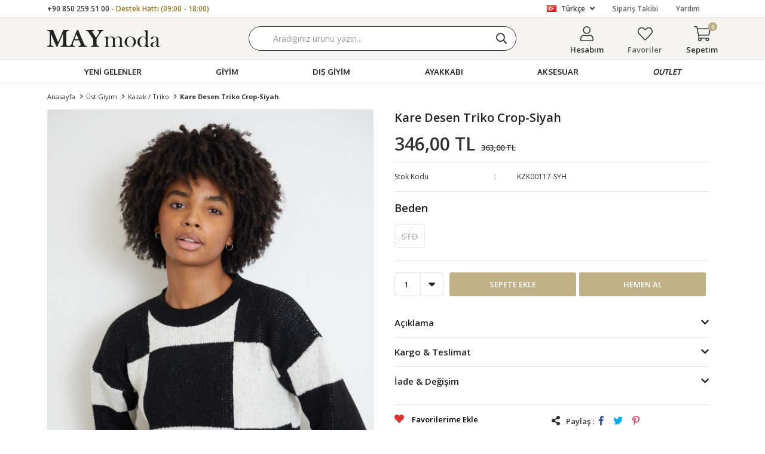

--- FILE ---
content_type: text/html; charset=utf-8
request_url: https://www.maymoda.com/kare-desen-triko-crop-siyah-18445/
body_size: 22181
content:
<!DOCTYPE html>
<html lang="tr">
<head>
    <title>Kare Desen Triko Crop-Siyah</title>
    <meta http-equiv="Content-type" content="text/html;charset=UTF-8" />
    <meta name="description" content="En uygun fiyatl&#x131; yeni sezon &#xFC;r&#xFC;nleri, g&#xFC;ncel kampanyalar ve f&#x131;rsatlar, birbirinden &#x15F;&#x131;k kad&#x131;n alt ve &#xFC;st giyim modelleri Maymoda&#x27;da." />
    <meta name="keywords" content="maymoda, kad&#x131;n moda, kad&#x131;n giyim, kad&#x131;n &#xFC;st giyim, kad&#x131;n alt giyim, kad&#x131;n kombin, kad&#x131;n tak&#x131;m" />
    <meta name="viewport" content="width=device-width, initial-scale=1, shrink-to-fit=no, user-scalable=no">
    <link rel="shortcut icon" href="/favicon.ico">

    <meta name="robots" content="index, follow">
    <meta property="og:type" content="product" />
<meta property="og:title" content="Kare Desen Triko Crop-Siyah" />
<meta property="og:description" content="" />
<meta property="og:image" content="https://www.maymoda.com/i/l/008/0085022_kare-desen-triko-crop-siyah.jpeg" />
<meta property="og:image:url" content="https://www.maymoda.com/i/l/008/0085022_kare-desen-triko-crop-siyah.jpeg" />
<meta property="og:url" content="https://www.maymoda.com/kare-desen-triko-crop-siyah-18445/" />
<meta property="og:site_name" content="MAYmoda" />
<meta property="twitter:card" content="summary" />
<meta property="twitter:site" content="MAYmoda" />
<meta property="twitter:title" content="Kare Desen Triko Crop-Siyah" />
<meta property="twitter:description" content="" />
<meta property="twitter:image" content="https://www.maymoda.com/i/l/008/0085022_kare-desen-triko-crop-siyah.jpeg" />
<meta property="twitter:url" content="https://www.maymoda.com/kare-desen-triko-crop-siyah-18445/" />

    
    <link href="/Themes/maymoda.com/Content/css/global.min.css?v=24010101" rel="stylesheet" type="text/css" />
<link href="https://fonts.googleapis.com/css2?family=Oxygen:wght@400;700&display=swap?v=24010101" rel="stylesheet" type="text/css" />
<link href="https://fonts.googleapis.com/css?family=Open+Sans:300,400,600,700&display=swap?v=24010101" rel="stylesheet" type="text/css" />
<link href="/Themes/maymoda.com/Content/css/pages/product-simple.min.css?v=24010101" rel="stylesheet" type="text/css" />
<link href="/Themes/maymoda.com/Content/css/components/header.min.css?v=24010101" rel="stylesheet" type="text/css" />
<link href="/Themes/maymoda.com/Content/css/components/mobile-menu.min.css?v=24010101" rel="stylesheet" type="text/css" />
<link href="/Themes/maymoda.com/Content/css/components/menu.min.css?v=24010101" rel="stylesheet" type="text/css" />
<link href="/Themes/maymoda.com/Content/css/components/threelevel-menu.min.css?v=24010101" rel="stylesheet" type="text/css" />

    
    <script src="/lib/jquery/jquery-3.3.1.min.js?v=24010101" type="text/javascript"></script>

    <!-- Google Tag Manager -->
<script>(function(w,d,s,l,i){w[l]=w[l]||[];w[l].push({'gtm.start':
new Date().getTime(),event:'gtm.js'});var f=d.getElementsByTagName(s)[0],
j=d.createElement(s),dl=l!='dataLayer'?'&l='+l:'';j.async=true;j.src=
'https://www.googletagmanager.com/gtm.js?id='+i+dl;f.parentNode.insertBefore(j,f);
})(window,document,'script','dataLayer','GTM-MPMV967');</script>
<!-- End Google Tag Manager -->
<meta name="google-site-verification" content="wwsTYrVxo5YzsfU__hv56RWiKVkMNCUY7npSIBJY7GM" />
<style>
  .header-menu ul .one-level a[href*=100-urunler] {
    color: #f6f7f8;
    background: #ef3e3e;
  }
   .header-menu ul .two-level a[href*=firsat-6] {
    color: #f6f7f8;
    background: #ef3e3e;
  }
   .header-menu ul .three-level a[href*=net-35-indirim] {
    color: #f6f7f8;
    background: #ef3e3e;
  }
 
    @media only screen and (max-width: 991px) {
    .header-main-container .header-links .button-cart .flyout-cart-wrapper .flyout-cart-items { height: calc(100vh - 140px) !important;}
    .header-main-container .header-links .button-cart .flyout-cart-wrapper .flyout-cart-bottom {position: fixed  !important; background:white;}
      .header-main-container .header-links .button-search {display: inline-block}
  }
  
 
 
  
</style>

<!--ytag-->
<script>
(function (d,s,i) { var j = d.createElement('script'); j.async = true; j.id = 'ytag'; j.src = 'https://cdn.yapaytech.com/ytag/script.js'; j.setAttribute('pid',i); d.head.appendChild(j); })( document, 'script', '925888aa-0c29-41ea-8ecb-e0556199d6a1');
</script> 
<!-- End ytag -->
<script src="https://cdn.onesignal.com/sdks/OneSignalSDKWorker.js" async=""></script>
<script>
  window.OneSignal = window.OneSignal || [];
  OneSignal.push(function() {
     OneSignal.init({
      appId: "1f85a961-ae5e-4575-ad68-3d1507d304e1",
    });
  });
</script>
<style>

  .product-details-page .overview{
    position:sticky;
    top:140px;
  }
	
  
  .product-details-page{
    overflow:visible !important;
  }
</style>
<style>
  #product-edit-button{
    border: 1px solid #E8E9EB;
    border-radius: 0;
    width: 100%;
    line-height: 50px;
    text-transform: uppercase;
    cursor: pointer;
    padding: 0;
    font-weight: 450;
    color: #000000;
    bottom: 75px;
    right: 10px;
    height: 50px;
    z-index: 1;
  }
  #product-edit-button:before{
    content: "\f044";
    font-family: "Faprika";
    font-weight: 500;
    font-size: initial;
    font-size: 16px;
    margin-right: 10px;
    line-height: 0;
  }
  .product-edit{
    width:100%;
    height:auto;
    background:#fff;
    margin-bottom:10px;
  }
</style>

<script>
$(function(){  
  if($(".userlink-admin").length > 0)
  {
    var buttonCode = "<div class='product-edit'><div class='product-edit-box1'><button type='button' id='product-edit-button' onclick='redirect()'>Ürünü Düzenle</button></div><div class='product-edit-box2'></div></div>"
    $(".overview-head").before(buttonCode);
    $('.attribute-item .attribute-input ul li').each(function () {
    var stockQuantity = $("input",this).attr("data-qty").replace(',0000', '');
    var attributeName = $("label",this).text();
    $("label",this).text(""+attributeName+"  ("+stockQuantity+" Adet)");
  	});
  } 
});

function redirect() {  
   window.location.href = "https://www.maymoda.com/admin/product/edit/18445";  
}
  

</script>
<style>
.variant-warning {
	padding: 15px;
	font-weight: 800;
	color: #000;
	margin-bottom: 10px;
	width: 100%;
	font-size: 100%;
	border-radius: 0px;
	border: 1px solid #E8E9EB;
	text-transform: uppercase;
	text-align: center;
}

.variant-warning span:before {
	content: '\f06a';
	font-family: 'Faprika';
	margin-right: 5px;
	color: #d62828;
}
</style>

<script>
$(document).ready(function() {

  	if($(".variant-list").length <= 0){
      var btnOnclickValue = $('.add-to-cart button').attr('onclick');
    $('.add-to-cart button').attr('onclick', btnOnclickValue.replace('return false;', 'checkVariant()'));

    var code = '<div class="variant-warning"><span>Beden Seçiniz</span></div>';
    $('.attribute-item .radio-list').after(code);
    $(".variant-warning").hide();

    $(".add-to-cart-button").css("width", ($(".add-to-cart").width() - 10) / 2).after('<button type="button" id="buy" class="button add-to-cart-button" onclick="AjaxCart.addproducttocart_details(\'/sepete-ekle/urun/18445/\', \'#product-details-form\', this);buyNowRedirect();"><span>Hemen Al</span></button>');
    $("#buy").hide().css("width", ($(".add-to-cart").width() - 10) / 2).css("marginLeft", "5px");

    $(window).on('resize', function() {
        $("#buy,.add-to-cart-button").css("width", ($(".add-to-cart").width() - 10) / 2);
    });

    setTimeout(function() {
        $("#buy,.add-to-cart-button").show();
    }, 550);
    }
    

});

function buyNowRedirect() {
    var checkVariantResult = checkVariant();
    if (checkVariantResult) {
        setTimeout(function() {
            window.location.href = '/alisveris-sepetim/';
        }, 550);
    }
}

function checkVariant() {
    var checkInput = 0;
    $(".attribute-item .radio-list input").each(function() {
        if ($(this).is(":not(':checked')")) {} else {
            checkInput++;
        }
    });
    if (checkInput != 0) {
      var amountProduct = $(".quantity-box select option:selected").val();
        return true;
    } else {
        $(".variant-warning").slideDown("slow");
        setTimeout(function() {
            $(".variant-warning").slideUp("slow");
        }, 2000);
        return false;
    }
}
</script>





<style>
  .product-details-page .product-details-container .overview .same-products-item a { position: relative}
  .similar-product-color-text {
    display: block;
    position: absolute;
    right: 0;
    top: 0;
    left: 0;
    text-align: center;
    bottom: 0;
    vertical-align: middle;
    font-weight: 500;
    color: #fff;
    vertical-align: top;
    transition: opacity 0.3s;
    -webkit-transition: opacity 0.3s;
    font-size: 16px;
    opacity: 0;
    text-shadow: 2px 2px 1px #131313;
  }
  .active-text{opacity: 1;}
</style>
<script>
  $(document).ready(function() {
    $('.same-products-item a').each(function() {
      var productTitle = $(this).attr("title");
      var productColor = productTitle.substr(productTitle.indexOf("-") + 1);
      var code = "<span class='similar-product-color-text'>" + productColor + "</span>";
      $(this).append(code);
    });
    $(".same-products-item a").hover(
      function() {
        $("span",this).addClass('active-text');
        var productColorInfo = $('.active-text',this).text();
        $('.same-products-title span').text("Renk : "+productColorInfo+"");
      },
      function() {
        $("span",this).removeClass("active-text");
        $('.same-products-title span').text("Renk");
      }
    );
  });
</script>
<!-- Global site tag (gtag.js) - Google Analytics -->
<script async src='https://www.googletagmanager.com/gtag/js?id=UA-149254532-1'></script>
<script>
    window.dataLayer = window.dataLayer || [];
    function gtag(){dataLayer.push(arguments);}
    gtag('js', new Date());

    gtag('config', 'UA-149254532-1');
    
    
</script>

<!-- Facebook Pixel Code -->
<script>
  !function(f,b,e,v,n,t,s)
  {if(f.fbq)return;n=f.fbq=function(){n.callMethod?
  n.callMethod.apply(n,arguments):n.queue.push(arguments)};
  if(!f._fbq)f._fbq=n;n.push=n;n.loaded=!0;n.version='2.0';
  n.queue=[];t=b.createElement(e);t.async=!0;
  t.src=v;s=b.getElementsByTagName(e)[0];
  s.parentNode.insertBefore(t,s)}(window, document,'script',
  'https://connect.facebook.net/en_US/fbevents.js');
  fbq('init', '220941429042149',{'external_id': '9db5d78b-b586-493e-8a9d-bfa576e2a82b'});
  fbq('track', 'PageView');
  fbq('track', 'ViewContent', {
                content_name: 'Kare Desen Triko Crop-Siyah',
                content_category: 'Üst Giyim - Kazak / Triko',
                content_ids: ['18445'],
                content_type: 'product',
                value: 346.00,
                currency: 'TRY'
            }, {eventID: '2026012105_9db5d78b-b586-493e-8a9d-bfa576e2a82b_ViewContent_18445'});
</script>
<!-- End Facebook Pixel Code -->


    <link rel="canonical" href="https://www.maymoda.com/kare-desen-triko-crop-siyah-18445/" />

    
            <link rel="alternate" hreflang="en" href="https://www.maymoda.com/en/kare-desen-triko-crop-siyah-18445" />
            <link rel="alternate" hreflang="x-default" href="https://www.maymoda.com/kare-desen-triko-crop-siyah-18445" />
            <link rel="alternate" hreflang="tr" href="https://www.maymoda.com/kare-desen-triko-crop-siyah-18445" />

</head>
<body>
    <input name="__RequestVerificationToken" type="hidden" value="CfDJ8BPSaNE8HyZFuBSHjMId6Hs1ALb0DO00AtTzcJ_1h7Mj1FBn7_B5jxkvBtBJ0t0uMg9tLpKTOEHEX8S5TY74O6mlzeX6Yk9vtDSgjXfIY5Lwg6ZT5Bl-WoqmwyhAo5GbP-koJqmuGery96-EIL4HAwE" />
    

<div class="header">
    <div class="header-top">
        <div class="header-top-container">
            <span class="info">+90 850 259 51 00 <span>- Destek Hattı (09:00 - 18:00)</span></span>
            <div class="header-top-links">
                <div class="languageSelector dropdown-wrapper">
                    <span class="dropdown-toggle">
                        <img alt="T&#xFC;rk&#xE7;e" src="/i/f/tr.png">
                        T&#xFC;rk&#xE7;e
                    </span>
                    <ul class="dropdown-menu">
                        
<div class="language-list">
    <ul>
            <li>
                <a href="/en/kare-desen-triko-crop-siyah-18445" title="English">
                    <img title='English' alt='English' 
                         src="/i/f/england.png" />
                    English
                </a>
            </li>
            <li>
                <a href="/kare-desen-triko-crop-siyah-18445" title="T&#xFC;rk&#xE7;e">
                    <img title='T&#xFC;rk&#xE7;e' alt='T&#xFC;rk&#xE7;e'  class=selected
                         src="/i/f/tr.png" />
                    T&#xFC;rk&#xE7;e
                </a>
            </li>
    </ul>
</div>

                        
<div class="country-selector">
    <span>Teslimat Ülkesi :</span>
        <select id="countryid" name="countryid" onchange="change_country(this.value);"><option selected="selected" value="https://www.maymoda.com/ulke-degistir/79/?returnurl=%2Fkare-desen-triko-crop-siyah-18445%2F">T&#xFC;rkiye</option>
</select>
</div>


                    </ul>
                </div>
                <a href="/siparis-takibi/">Sipariş Takibi</a>
                <a href="/yardim/">Yardım</a>
                <a class="blog" href="/blog/">blog</a>
            </div>
        </div>
    </div>
    <div class="header-main">
        <div class="header-main-container">
            <div class="header-mobile-menu dropdown-wrapper">
                <span class="mobile-menu-open dropdown-toggle"></span>
                <div class="mobile-menu dropdown-menu">
    <div class="mobile-menu-header">
        <div class="mobile-button-cart dropdown-wrapper" id="">
            <span class="dropdown-toggle">
                Sepetim
                <span class="qty-bubble qty-cart" id="qty-cart"></span>
            </span>
        </div>
        <span class="dropdown-close"></span>
    </div>
    <div class="button-search">
        <div>
            <form method="get" class="small-search-box-form-175037380" action="/arama/">
    <button class="button-search" type="submit"></button>
    <input class="personaclick-instant-search input"
           onkeyup="SearchKeyup(this, event)"
           onkeydown="SearchKeyDown(this, event)"
           autocomplete="off"
           name="q"
           type="text"
           placeholder="Aradığınız ürünü yazın...">

    <div class="search-results"></div>

        
</form>



        </div>
    </div>
    <ul>
        

<li data-menu="1">

        <a href="/yeni-gelenler/" title="YEN&#x130; GELENLER">
            YEN&#x130; GELENLER
        </a>
</li>



<li data-menu="83">

        <span>
            G&#x130;Y&#x130;M
        </span>
        <ul>


<li data-menu="2">

        <span>
            &#xDC;st Giyim
        </span>
        <ul>


<li data-menu="7">

        <a href="/kadin-elbise/" title="Elbise">
            Elbise
        </a>
</li>



<li data-menu="5">

        <a href="/kadin-sweatshirt/" title="Sweatshirt">
            Sweatshirt
        </a>
</li>



<li data-menu="6">

        <a href="/kadin-gomlek/" title="G&#xF6;mlek">
            G&#xF6;mlek
        </a>
</li>



<li data-menu="4">

        <a href="/kadin-kazak/" title="Kazak / Triko">
            Kazak / Triko
        </a>
</li>



<li data-menu="8">

        <a href="/kadin-bluz/" title="Bluz">
            Bluz
        </a>
</li>



<li data-menu="9">

        <a href="/kadin-t-shirt/" title="T-Shirt">
            T-Shirt
        </a>
</li>



<li data-menu="64">

        <a href="/crop/" title="Crop">
            Crop
        </a>
</li>



<li data-menu="26">

        <a href="/kadin-hirka/" title="H&#x131;rka ">
            H&#x131;rka 
        </a>
</li>

            <li>
                <a href="/ust-giyim/" title="&#xDC;st Giyim">
                    Tümünü İncele
                </a>
            </li>
        </ul>
</li>



<li data-menu="15">

        <span>
            Alt Giyim
        </span>
        <ul>


<li data-menu="18">

        <a href="/kadin-pantolon/" title="Pantolon">
            Pantolon
        </a>
</li>



<li data-menu="17">

        <a href="/kadin-jean/" title="Jean">
            Jean
        </a>
</li>



<li data-menu="16">

        <a href="/etek/" title="Etek">
            Etek
        </a>
</li>



<li data-menu="20">

        <a href="/kadin-tayt/" title="Tayt">
            Tayt
        </a>
</li>



<li data-menu="19">

        <a href="/kadin-esofman/" title="E&#x15F;ofman">
            E&#x15F;ofman
        </a>
</li>



<li data-menu="21">

        <a href="/kadin-sort/" title="&#x15E;ort">
            &#x15E;ort
        </a>
</li>

            <li>
                <a href="/alt-giyim/" title="Alt Giyim">
                    Tümünü İncele
                </a>
            </li>
        </ul>
</li>



<li data-menu="39">

        <span>
            Tak&#x131;mlar
        </span>
        <ul>


<li data-menu="41">

        <a href="/kadin-takim/" title="Tak&#x131;m">
            Tak&#x131;m
        </a>
</li>



<li data-menu="43">

        <a href="/kadin-esofman-takimlari/" title="E&#x15F;ofman Tak&#x131;m">
            E&#x15F;ofman Tak&#x131;m
        </a>
</li>

            <li>
                <a href="/kadin-takim-modelleri/" title="Tak&#x131;mlar">
                    Tümünü İncele
                </a>
            </li>
        </ul>
</li>

            <li>
                <a href="/giyim" title="G&#x130;Y&#x130;M">
                    Tümünü İncele
                </a>
            </li>
        </ul>
</li>



<li data-menu="22">

        <span>
            DI&#x15E; G&#x130;Y&#x130;M
        </span>
        <ul>


<li data-menu="134">

        <a href="/blazer-ofis-ceket/" title="Blazer">
            Blazer
        </a>
</li>



<li data-menu="3">

        <a href="/kadin-ceket/" title="Ceket">
            Ceket
        </a>
</li>



<li data-menu="23">

        <a href="/kadin-mont/" title="Mont">
            Mont
        </a>
</li>



<li data-menu="24">

        <a href="/kadin-kaban/" title="Kaban">
            Kaban
        </a>
</li>



<li data-menu="28">

        <a href="/kadin-yelek/" title="Yelek">
            Yelek
        </a>
</li>



<li data-menu="25">

        <a href="/suni-deri-ceket/" title="Suni Deri Ceket">
            Suni Deri Ceket
        </a>
</li>



<li data-menu="27">

        <a href="/yagmurluk-trenckot/" title="Tren&#xE7;kot">
            Tren&#xE7;kot
        </a>
</li>

            <li>
                <a href="/dis-giyim/" title="DI&#x15E; G&#x130;Y&#x130;M">
                    Tümünü İncele
                </a>
            </li>
        </ul>
</li>



<li data-menu="29">

        <span>
            AYAKKABI
        </span>
        <ul>


<li data-menu="31">

        <a href="/kadin-spor-ayakkabi/" title="Spor Ayakkab&#x131;">
            Spor Ayakkab&#x131;
        </a>
</li>



<li data-menu="67">

        <a href="/topuklu-ayakkabi/" title="Topuklu Ayakkab&#x131;">
            Topuklu Ayakkab&#x131;
        </a>
</li>



<li data-menu="32">

        <a href="/terlik-babet/" title="Babet">
            Babet
        </a>
</li>



<li data-menu="30">

        <a href="/kadin-bot-modelleri/" title="Bot &amp; &#xC7;izme">
            Bot &amp; &#xC7;izme
        </a>
</li>

            <li>
                <a href="/kadin-ayakkabi-modelleri/" title="AYAKKABI">
                    Tümünü İncele
                </a>
            </li>
        </ul>
</li>



<li data-menu="33">

        <span>
            AKSESUAR
        </span>
        <ul>


<li data-menu="37">

        <a href="/kadin-sapka/" title="&#x15E;apka ">
            &#x15E;apka 
        </a>
</li>

            <li>
                <a href="/kadin-aksesuar/" title="AKSESUAR">
                    Tümünü İncele
                </a>
            </li>
        </ul>
</li>



<li data-menu="131">

        <a href="/outlet/" title="OUTLET">
            OUTLET
        </a>
</li>

    </ul>
    <ul class="mobile-footer">
        <li>
            <span style="padding-top:20px;">   Hesabım</span>
            <ul>
                <li>
                    <a href="/hesabim/bilgilerim/">Hesabım</a>
                </li>
                <li>
                    <a href="/hesabim/siparislerim/">Siparişlerim</a>
                </li>
                <li>
                    <a href="/hesabim/adreslerim/">Adres Bilgilerim</a>
                </li>
                <li>
                    <a href="/alisveris-sepetim/">Sepetim</a>
                </li>
                <li>
                    <a href="/favorilerim/">Favoriler</a>
                </li>
            </ul>
        </li>
    </ul>
</div>


            </div>
            <div class="header-logo">
                <a href="/">
    <img title="MAYmoda" alt="MAYmoda" src="/logo.svg" style="max-width: 190px; max-height: 30px;">
</a>
            </div>
            <div class="header-search">
                <form method="get" class="small-search-box-form-254633229" action="/arama/">
    <button class="button-search" type="submit"></button>
    <input class="personaclick-instant-search input"
           onkeyup="SearchKeyup(this, event)"
           onkeydown="SearchKeyDown(this, event)"
           autocomplete="off"
           name="q"
           type="text"
           placeholder="Aradığınız ürünü yazın...">

    <div class="search-results"></div>

        
</form>



            </div>
            <div class="header-links">
                <div class="button-search dropdown-wrapper">
                    <span class="dropdown-toggle">
                    </span>
                    <div class="dropdown-menu">
                        <div class="dropdown-header">
                            <span class="dropdown-close">GERİ</span>
                            <span class="title">Arama</span>                           
                        </div>
                        <form method="get" class="small-search-box-form-1793787938" action="/arama/">
    <button class="button-search" type="submit"></button>
    <input class="personaclick-instant-search input"
           onkeyup="SearchKeyup(this, event)"
           onkeydown="SearchKeyDown(this, event)"
           autocomplete="off"
           name="q"
           type="text"
           placeholder="Aradığınız ürünü yazın...">

    <div class="search-results"></div>

        
</form>



                    </div>
                </div>
                

                <div class="button-user dropdown-wrapper">
                    <span class="dropdown-toggle">
                        Hesabım
                        <span class="qty-bubble selected-lang">tr</span>
                    </span>
                    <div class="user-nav dropdown-menu">
                        <div class="dropdown-header">
    <span class="title">Hesabım</span>
    <span class="dropdown-close"></span>
</div>
<div class="dropdown-menu-contents">

        <a class="userlink-login" href="/kullanici-giris/">
            Giriş Yap
        </a>
        <a class="userlink-register" href="/kullanici-kayit/">
            Üye Ol
        </a>
        <a class="userlink-wishlist" href="/favorilerim/">
            Favoriler
        </a>
        <a class="userlink-ordertracking" href="/siparis-takibi/">
            Sipariş Takibi
        </a>
    </div>
                        <div class="nav-bottom">
                            
<div class="language-list">
    <ul>
            <li>
                <a href="/en/kare-desen-triko-crop-siyah-18445" title="English">
                    <img title='English' alt='English' 
                         src="/i/f/england.png" />
                    English
                </a>
            </li>
            <li>
                <a href="/kare-desen-triko-crop-siyah-18445" title="T&#xFC;rk&#xE7;e">
                    <img title='T&#xFC;rk&#xE7;e' alt='T&#xFC;rk&#xE7;e'  class=selected
                         src="/i/f/tr.png" />
                    T&#xFC;rk&#xE7;e
                </a>
            </li>
    </ul>
</div>

                            
<div class="country-selector">
    <span>Teslimat Ülkesi :</span>
        <select id="countryid" name="countryid" onchange="change_country(this.value);"><option selected="selected" value="https://www.maymoda.com/ulke-degistir/79/?returnurl=%2Fkare-desen-triko-crop-siyah-18445%2F">T&#xFC;rkiye</option>
</select>
</div>


                        </div>
                    </div>
                </div>
                
<div class="button-wishlist">
    <a href="/favorilerim/">
        Favoriler
        <span class="qty-bubble qty-wishlist">wishlist.headerquantity</span>
    </a>
</div>

<div class="button-cart dropdown-wrapper">
    <span class="dropdown-toggle">
        Sepetim
        <span class="qty-bubble qty-cart">0</span>
    </span>
    <div class="flyout-cart-wrapper dropdown-menu">
    </div>
</div>

<script>
    $(document).ready(function () {
        $('.button-cart.dropdown-wrapper').click(function () {
            if ($('.flyout-cart-wrapper.dropdown-menu').html().trim().length == 0) {
                $(".flyout-cart-wrapper").html('Lütfen Bekleyin...');
                var postData = {};
                addAntiForgeryToken(postData);
                $.ajax({
                      cache: false,
                      type: "POST",
                      data: postData,
                      url: '/sepet-getir/',
                      success: function (result) { $(".flyout-cart-wrapper").html(result); }
                });
            }
        });
    });
</script>
            </div>
        </div>
    </div>
    <div class="header-menu">
        <div class="header-menu-container">
            
<ul>
    
<li class="one-level  ">
    <a href="/yeni-gelenler/" target="_self" style="font-weight: normal; font-style: normal;">
        YEN&#x130; GELENLER
    </a>
</li>


<li class="three-level full">
    <a href="/giyim" target="_self" style="font-weight: normal; font-style: normal;">
        G&#x130;Y&#x130;M
    </a>

            <div class="sub">

                    <ul style="-moz-column-count: 1; -webkit-column-count: 1; column-count: 1;">

<li class="">
    <a href="/ust-giyim/" target="_self" style="font-weight: normal; font-style: normal;">
        &#xDC;st Giyim
    </a>

            <ul style="-moz-column-count: 1; -webkit-column-count: 1; column-count: 1;">

<li class="">
    <a href="/kadin-elbise/" target="_self" style="font-weight: normal; font-style: normal;">
        Elbise
    </a>


</li>


<li class="">
    <a href="/kadin-sweatshirt/" target="_self" style="font-weight: normal; font-style: normal;">
        Sweatshirt
    </a>


</li>


<li class="">
    <a href="/kadin-gomlek/" target="_self" style="font-weight: normal; font-style: normal;">
        G&#xF6;mlek
    </a>


</li>


<li class="">
    <a href="/kadin-kazak/" target="_self" style="font-weight: normal; font-style: normal;">
        Kazak / Triko
    </a>


</li>


<li class="">
    <a href="/kadin-bluz/" target="_self" style="font-weight: normal; font-style: normal;">
        Bluz
    </a>


</li>


<li class="">
    <a href="/kadin-t-shirt/" target="_self" style="font-weight: normal; font-style: normal;">
        T-Shirt
    </a>


</li>


<li class="">
    <a href="/crop/" target="_self" style="font-weight: normal; font-style: normal;">
        Crop
    </a>


</li>


<li class="">
    <a href="/kadin-hirka/" target="_self" style="font-weight: normal; font-style: normal;">
        H&#x131;rka 
    </a>


</li>

            </ul>

</li>


<li class="">
    <a href="/alt-giyim/" target="_self" style="font-weight: normal; font-style: normal;">
        Alt Giyim
    </a>

            <ul style="-moz-column-count: 1; -webkit-column-count: 1; column-count: 1;">

<li class="">
    <a href="/kadin-pantolon/" target="_self" style="font-weight: normal; font-style: normal;">
        Pantolon
    </a>


</li>


<li class="">
    <a href="/kadin-jean/" target="_self" style="font-weight: normal; font-style: normal;">
        Jean
    </a>


</li>


<li class="">
    <a href="/etek/" target="_self" style="font-weight: normal; font-style: normal;">
        Etek
    </a>


</li>


<li class="">
    <a href="/kadin-tayt/" target="_self" style="font-weight: normal; font-style: normal;">
        Tayt
    </a>


</li>


<li class="">
    <a href="/kadin-esofman/" target="_self" style="font-weight: normal; font-style: normal;">
        E&#x15F;ofman
    </a>


</li>


<li class="">
    <a href="/kadin-sort/" target="_self" style="font-weight: normal; font-style: normal;">
        &#x15E;ort
    </a>


</li>

            </ul>

</li>


<li class="">
    <a href="/kadin-takim-modelleri/" target="_self" style="font-weight: normal; font-style: normal;">
        Tak&#x131;mlar
    </a>

            <ul style="-moz-column-count: 1; -webkit-column-count: 1; column-count: 1;">

<li class="">
    <a href="/kadin-takim/" target="_self" style="font-weight: normal; font-style: normal;">
        Tak&#x131;m
    </a>


</li>


<li class="">
    <a href="/kadin-esofman-takimlari/" target="_self" style="font-weight: normal; font-style: normal;">
        E&#x15F;ofman Tak&#x131;m
    </a>


</li>

            </ul>

</li>

                    </ul>


            </div>

</li>


<li class="one-level  has-sub">
    <a href="/dis-giyim/" target="_self" style="font-weight: normal; font-style: normal;">
        DI&#x15E; G&#x130;Y&#x130;M
    </a>
            <ul>

<li class="one-level  ">
    <a href="/blazer-ofis-ceket/" target="_self" style="font-weight: normal; font-style: normal;">
        Blazer
    </a>
</li>


<li class="one-level  ">
    <a href="/kadin-ceket/" target="_self" style="font-weight: normal; font-style: normal;">
        Ceket
    </a>
</li>


<li class="one-level  ">
    <a href="/kadin-mont/" target="_self" style="font-weight: normal; font-style: normal;">
        Mont
    </a>
</li>


<li class="one-level  ">
    <a href="/kadin-kaban/" target="_self" style="font-weight: normal; font-style: normal;">
        Kaban
    </a>
</li>


<li class="one-level  ">
    <a href="/kadin-yelek/" target="_self" style="font-weight: normal; font-style: normal;">
        Yelek
    </a>
</li>


<li class="one-level  ">
    <a href="/suni-deri-ceket/" target="_self" style="font-weight: normal; font-style: normal;">
        Suni Deri Ceket
    </a>
</li>


<li class="one-level  ">
    <a href="/yagmurluk-trenckot/" target="_self" style="font-weight: normal; font-style: normal;">
        Tren&#xE7;kot
    </a>
</li>

            </ul>
</li>


<li class="one-level  has-sub">
    <a href="/kadin-ayakkabi-modelleri/" target="_self" style="font-weight: normal; font-style: normal;">
        AYAKKABI
    </a>
            <ul>

<li class="one-level  ">
    <a href="/kadin-spor-ayakkabi/" target="_self" style="font-weight: normal; font-style: normal;">
        Spor Ayakkab&#x131;
    </a>
</li>


<li class="one-level  ">
    <a href="/topuklu-ayakkabi/" target="_self" style="font-weight: normal; font-style: normal;">
        Topuklu Ayakkab&#x131;
    </a>
</li>


<li class="one-level  ">
    <a href="/terlik-babet/" target="_self" style="font-weight: normal; font-style: normal;">
        Babet
    </a>
</li>


<li class="one-level  ">
    <a href="/kadin-bot-modelleri/" target="_self" style="font-weight: normal; font-style: normal;">
        Bot &amp; &#xC7;izme
    </a>
</li>

            </ul>
</li>


<li class="three-level ">
    <a href="/kadin-aksesuar/" target="_self" style="font-weight: normal; font-style: normal;">
        AKSESUAR
    </a>

            <div class="sub">

                    <ul style="-moz-column-count: 1; -webkit-column-count: 1; column-count: 1;">

<li class=" ">
    <a href="/kadin-sapka/" target="_self" style="font-weight: normal; font-style: normal;">
        &#x15E;apka 
    </a>

</li>

                    </ul>


            </div>
</li>


<li class="one-level  ">
    <a href="/outlet/" target="_self" style="font-weight: bold; font-style: italic;">
        OUTLET
    </a>
</li>

</ul>



        </div>
    </div>
</div>
<div class="header-cart-modal">
    <div class="header-cart-title">
        <span>Alışveriş Sepetim</span>
        <span class="header-cart-close"></span>
    </div>
    <div class="header-cart-wraper"></div>
</div>





<div class="product-details-page">
    <form method="post" id="product-details-form" action="/kare-desen-triko-crop-siyah-18445/">
        <div class="breadcrumb-container">
    <div class="breadcrumb">
        <ul itemscope itemtype="http://schema.org/BreadcrumbList">
            <li>
                <span>
                    <a href="/">
                        <span>Anasayfa</span>
                    </a>
                </span>
                <span class="delimiter">></span>
            </li>
                            <li itemprop="itemListElement" itemscope itemtype="http://schema.org/ListItem">
                    <a href="/ust-giyim/" itemprop="item">
                        <span itemprop="name">&#xDC;st Giyim</span>
                    </a>
                    <span class="delimiter">></span>
                    <meta itemprop="position" content="1" />
                </li>
                <li itemprop="itemListElement" itemscope itemtype="http://schema.org/ListItem">
                    <a href="/kadin-kazak/" itemprop="item">
                        <span itemprop="name">Kazak / Triko</span>
                    </a>
                    <span class="delimiter">></span>
                    <meta itemprop="position" content="2" />
                </li>

            <li itemprop="itemListElement" itemscope itemtype="http://schema.org/ListItem">
                <strong class="current-item" itemprop="name">Kare Desen Triko Crop-Siyah</strong>
                <span itemprop="item" itemscope itemtype="http://schema.org/Thing"
                      id="/kare-desen-triko-crop-siyah-18445/">
                </span>
                <meta itemprop="position" content="3" />
            </li>
        </ul>
    </div>
</div>
        <div class="product-details-container" itemscope itemtype="http://schema.org/Product" data-productid="18445">
            <div class="gallery gallery-fixed">
    <div class="product-slider product-slider-inner left">
            <div class="swiper-master gallery-thumbs">
                <div class="swiper-wrapper">
                                            <div class="swiper-slide"><img itemprop="image" src="https://www.maymoda.com/i/l/008/0085022_kare-desen-triko-crop-siyah.jpeg" alt="Kare Desen Triko Crop-Siyah" title="Kare Desen Triko Crop-Siyah" /></div>
                        <div class="swiper-slide"><img itemprop="image" src="https://www.maymoda.com/i/l/008/0085024_kare-desen-triko-crop-siyah.jpeg" alt="Kare Desen Triko Crop-Siyah" title="Kare Desen Triko Crop-Siyah" /></div>
                        <div class="swiper-slide"><img itemprop="image" src="https://www.maymoda.com/i/l/008/0085023_kare-desen-triko-crop-siyah.jpeg" alt="Kare Desen Triko Crop-Siyah" title="Kare Desen Triko Crop-Siyah" /></div>
                        <div class="swiper-slide"><img itemprop="image" src="https://www.maymoda.com/i/l/008/0085025_kare-desen-triko-crop-siyah.jpeg" alt="Kare Desen Triko Crop-Siyah" title="Kare Desen Triko Crop-Siyah" /></div>
                        <div class="swiper-slide"><img itemprop="image" src="https://www.maymoda.com/i/l/008/0085026_kare-desen-triko-crop-siyah.jpeg" alt="Kare Desen Triko Crop-Siyah" title="Kare Desen Triko Crop-Siyah" /></div>
                </div>
            </div>
            <div class="swiper-master gallery-top">
                
    <div class="product-tag left-top">
            <img src="https://www.maymoda.com/i/l/008/0087023.png" alt="35" title="35" />
    </div>

                <div class="swiper-wrapper">
                                            <div class="swiper-slide">
                            <a data-fancybox="gallery" href="https://www.maymoda.com/i/l/008/0085022_kare-desen-triko-crop-siyah.jpeg"> <img src="https://www.maymoda.com/i/l/008/0085022_kare-desen-triko-crop-siyah.jpeg" alt="Kare Desen Triko Crop-Siyah" title="Kare Desen Triko Crop-Siyah" /></a>
                        </div>
                        <div class="swiper-slide">
                            <a data-fancybox="gallery" href="https://www.maymoda.com/i/l/008/0085024_kare-desen-triko-crop-siyah.jpeg"> <img src="https://www.maymoda.com/i/l/008/0085024_kare-desen-triko-crop-siyah.jpeg" alt="Kare Desen Triko Crop-Siyah" title="Kare Desen Triko Crop-Siyah" /></a>
                        </div>
                        <div class="swiper-slide">
                            <a data-fancybox="gallery" href="https://www.maymoda.com/i/l/008/0085023_kare-desen-triko-crop-siyah.jpeg"> <img src="https://www.maymoda.com/i/l/008/0085023_kare-desen-triko-crop-siyah.jpeg" alt="Kare Desen Triko Crop-Siyah" title="Kare Desen Triko Crop-Siyah" /></a>
                        </div>
                        <div class="swiper-slide">
                            <a data-fancybox="gallery" href="https://www.maymoda.com/i/l/008/0085025_kare-desen-triko-crop-siyah.jpeg"> <img src="https://www.maymoda.com/i/l/008/0085025_kare-desen-triko-crop-siyah.jpeg" alt="Kare Desen Triko Crop-Siyah" title="Kare Desen Triko Crop-Siyah" /></a>
                        </div>
                        <div class="swiper-slide">
                            <a data-fancybox="gallery" href="https://www.maymoda.com/i/l/008/0085026_kare-desen-triko-crop-siyah.jpeg"> <img src="https://www.maymoda.com/i/l/008/0085026_kare-desen-triko-crop-siyah.jpeg" alt="Kare Desen Triko Crop-Siyah" title="Kare Desen Triko Crop-Siyah" /></a>
                        </div>
                </div>
                    <div class="swiper-button-next swiper-button-white"></div>
                    <div class="swiper-button-prev swiper-button-white"></div>
            </div>
    </div>
</div>

            <div class="overview">
                <div class="overview-head">
                    <div class="product-name">
                        <h1 itemprop="name">Kare Desen Triko Crop-Siyah</h1>
                    </div>
                    <div class="prices">

<div class="product-price" itemprop="offers" itemscope itemtype="http://schema.org/Offer">
        <div class="product-price">
            <span itemprop="price" content="346.00" class="price-value-18445">
                346,00 TL
            </span>
        </div>
            <div class="product-old-price">
                <span>363,00 TL</span>
                
            </div>

        <meta itemprop="priceCurrency" content="TRY" />
    <link itemprop="availability" href="http://schema.org/InStock" />
</div>
                        
                    </div>
                    <div class="details">
                        
    <div class="sku" >
        <span class="label">Stok Kodu</span>
        <span class="value" itemprop="sku" id="sku-18445">KZK00117-SYH</span>
    </div>

                        
                        
                        
<div class="delivery-date" style="display:none;">
    <span class="label">Tahmini Kargo Süresi</span>
    <span class="value" id="delivery-date-value-18445"></span>
</div>


                        

                    </div>
                </div>
                
                
                <div class="attributes">

        <div class="attribute-item">

            <div class="attribute-label" id="product_attribute_label_18476">
                <label class="text-prompt">
                    Beden
                </label>
                    <span class="required"></span>
                            </div>
            <div class="attribute-input" id="product_attribute_input_18476">
            <ul class="radio-list">
                                    <li>
                        <input id="product_attribute_18476_46822" type="radio" name="product_attribute_18476" data-qty="0,0000" data-prc="" value="46822" data-oos="True" data-combinationId="46822"  disabled=True />
                        <label for="product_attribute_18476_46822" class="attribute-value-out-of-stock">STD</label>
                    </li>
            </ul>
            </div>
        </div>
    

                    

                    <div class="buttons">
                            <div class="quantity-box">
        <div class="select">
            <select data-val="true" data-val-number="The field Products.Qty must be a number." data-val-required="The Products.Qty field is required." id="addtocart_18445_EnteredQuantity" name="addtocart_18445.EnteredQuantity">
                                    <option value="1">1</option>
                    <option value="2">2</option>
                    <option value="3">3</option>
                    <option value="4">4</option>
                    <option value="5">5</option>
                    <option value="6">6</option>
                    <option value="7">7</option>
                    <option value="8">8</option>
                    <option value="9">9</option>
                    <option value="10">10</option>
                    <option value="11">11</option>
                    <option value="12">12</option>
                    <option value="13">13</option>
                    <option value="14">14</option>
                    <option value="15">15</option>
                    <option value="16">16</option>
                    <option value="17">17</option>
                    <option value="18">18</option>
                    <option value="19">19</option>
                    <option value="20">20</option>
                    <option value="21">21</option>
                    <option value="22">22</option>
                    <option value="23">23</option>
                    <option value="24">24</option>
                    <option value="25">25</option>
                    <option value="26">26</option>
                    <option value="27">27</option>
                    <option value="28">28</option>
                    <option value="29">29</option>
                    <option value="30">30</option>
                    <option value="31">31</option>
                    <option value="32">32</option>
                    <option value="33">33</option>
                    <option value="34">34</option>
                    <option value="35">35</option>
                    <option value="36">36</option>
                    <option value="37">37</option>
                    <option value="38">38</option>
                    <option value="39">39</option>
                    <option value="40">40</option>
                    <option value="41">41</option>
                    <option value="42">42</option>
                    <option value="43">43</option>
                    <option value="44">44</option>
                    <option value="45">45</option>
                    <option value="46">46</option>
                    <option value="47">47</option>
                    <option value="48">48</option>
                    <option value="49">49</option>
                    <option value="50">50</option>
                    <option value="51">51</option>
                    <option value="52">52</option>
                    <option value="53">53</option>
                    <option value="54">54</option>
                    <option value="55">55</option>
                    <option value="56">56</option>
                    <option value="57">57</option>
                    <option value="58">58</option>
                    <option value="59">59</option>
                    <option value="60">60</option>
                    <option value="61">61</option>
                    <option value="62">62</option>
                    <option value="63">63</option>
                    <option value="64">64</option>
                    <option value="65">65</option>
                    <option value="66">66</option>
                    <option value="67">67</option>
                    <option value="68">68</option>
                    <option value="69">69</option>
                    <option value="70">70</option>
                    <option value="71">71</option>
                    <option value="72">72</option>
                    <option value="73">73</option>
                    <option value="74">74</option>
                    <option value="75">75</option>
                    <option value="76">76</option>
                    <option value="77">77</option>
                    <option value="78">78</option>
                    <option value="79">79</option>
                    <option value="80">80</option>
                    <option value="81">81</option>
                    <option value="82">82</option>
                    <option value="83">83</option>
                    <option value="84">84</option>
                    <option value="85">85</option>
                    <option value="86">86</option>
                    <option value="87">87</option>
                    <option value="88">88</option>
                    <option value="89">89</option>
                    <option value="90">90</option>
                    <option value="91">91</option>
                    <option value="92">92</option>
                    <option value="93">93</option>
                    <option value="94">94</option>
                    <option value="95">95</option>
                    <option value="96">96</option>
                    <option value="97">97</option>
                    <option value="98">98</option>
                    <option value="99">99</option>
                    <option value="100">100</option>
            </select>
        </div>
    </div>

                        
<div class="add-to-cart" id="addToCart">
    <button type="button" id="add-to-cart-button-18445" class="button add-to-cart-button" data-productid="18445" onclick="AjaxCart.addproducttocart_details('/sepete-ekle/urun/18445/', '#product-details-form', this);return false;">
        <span>Sepete Ekle</span>
    </button>
    
</div>


                    </div>
                </div>

                <div class="accordion-container">
    <div class="accordions">
        <section class="accordion-menu">
            <span class="accordion-title" data-target="accordion-fulldescription">Açıklama</span>
            <div class="accordion-item accordion-fulldescription">
                    <div class="full-description" itemprop="description">
                        <p>Kare Desen Triko Crop</p>
                    </div>
            </div>

                <span class="accordion-title" data-target="accordion-topic-13">Kargo &amp; Teslimat</span>
                <div class="accordion-item accordion-topic-13">
                    <p><span style="font-family: tahoma, arial, helvetica, sans-serif; font-size: 9pt;">E-Posta adresinize sitemiz tarafından otomatik olarak kargonuzun kargo firmasına teslim etildiğine ilişkin bir "Teslimat Bilginiz" konulu e-posta alırsınız. Bu e-postada kargoya verilen ürünleriniz, teslimat adresiniz, teslimat bilginiz ve kargo firmasının bilgileri yer alır. E-Postamızın alt kısmında gönderen kargo firması ve karşısında <strong><span style="color: red;">İzleme Numarası</span> </strong>yer alır<strong>.<br /><br /></strong></span></p>
<p><span style="font-family: tahoma, arial, helvetica, sans-serif; font-size: 9pt;">Bu izleme numarası veya sipariş numaranız ile de kargonuzun durumunu takip edebilirsiniz.</span><br /><br /></p>
<p><span style="font-family: tahoma, arial, helvetica, sans-serif; font-size: 9pt;">Kargo bilgileriniz e-posta yoluyla gönderildiği için sistemimizde kayıtlı olmayan ve e-posta bilgileri bulunmayan müşterilerimiz bu sayfada kargolarını takip edebilmek için müşteri temsilcilerimizden sipariş numaralarını öğrenebilir ve kargo durumlarını müşteri temsilcimizden aldıkları bilgiler ile sorgulayabilirler.</span></p>
                </div>
                <span class="accordion-title" data-target="accordion-topic-14">&#x130;ade &amp; De&#x11F;i&#x15F;im</span>
                <div class="accordion-item accordion-topic-14">
                    <p><span style="font-family: tahoma, arial, helvetica, sans-serif; font-size: 8pt;">Tüketici Kanunun Cayma Hakkı maddesi gereğince <span style="text-decoration: underline;">14</span> gün içerisinde, satın almış olduğunuz ürün/ürünleri ücretsiz olarak <strong>İADE &amp; DEĞİŞİM</strong> işleminizi gerçekleştirebilirsiniz.</span></p>
<p><span style="font-family: tahoma, arial, helvetica, sans-serif; font-size: 8pt;"> </span></p>
<h3><span style="font-family: tahoma, arial, helvetica, sans-serif; font-size: 9pt;">Nasıl İade Yapabilirim?</span></h3>
<ul style="list-style-type: circle;">
<li><span style="font-size: 8pt; font-family: tahoma, arial, helvetica, sans-serif;">İade etmek istediğiniz ürünü/ürünleri, aşağıda belirtilen kargo firması ile anlaşma kodunu paylaşarak karşı ödemeli olacak şekilde gönderimini sağlayabilirsiniz. Ayrıntılı bilgi ve daha fazlası için müşteri hizmetleri veya whatsapp hattımız ile iletişime geçebilirsiniz. İadeleriniz 14 iş günü içerisinde Banka/Kredi kartı ile yapılan alışveriş iadeleri alışveriş yaptığınız karta, kapıda ödemeli olan siparişleriniz ise İban bilgisini paylaştığınız hesabınıza<span style="color: #ff0000;"><em> </em>ürünlerin tutarı eksiksiz</span> olarak tarafınıza yatırılmaktadır.</span></li>
<li><span style="font-size: 8pt;"><span style="font-family: tahoma, arial, helvetica, sans-serif;">İade geri ödeme işlemleri yansıma süresi bankanıza göre değişiklik gösterebilir. Hesaplarınızı kontrol edebilirsiniz</span>.</span></li>
<li><span style="font-family: tahoma, arial, helvetica, sans-serif; font-size: 8pt;">İade etmek  istediğiniz ürün ve ürünleri ambalajı ve etiketi ile birlikte geri gönderilmelidir. (Parfüm kokulu, lekeli, yırtılmış /sökülmüş, yıkanmış ürünlerin iadesi kabul edilmemektedir.) </span></li>
</ul>
<p> </p>
<h3><span style="font-family: tahoma, arial, helvetica, sans-serif; font-size: 9pt;">Nasıl Değişim Yapabilirim?</span></h3>
<ul style="list-style-type: circle;">
<li><span style="font-family: tahoma, arial, helvetica, sans-serif; font-size: 8pt;">Kargoda ürünleri teslim almış olduğunuz andan itibaren herhangi bir sorun yaşamış olduğunuzda ( beden uymama, üründen hoşlanmama vs. ) ürün ve ya ürünlerinizin 14 gün içerisinde  aşağıda belirtilen kargo firması ile anlaşma kodunu paylaşarak karşı ödemeli olacak şekilde gönderimini sağlayabilirsiniz. Ayrıntılı bilgi ve daha fazlası için müşteri hizmetleri veya whatsapp hattımız ile iletişime geçebilirsiniz.</span></li>
<li><span style="font-family: tahoma, arial, helvetica, sans-serif; font-size: 8pt;">Değişim yapmak istediğiniz ürün ve ürünleri ambalajı ve etiketi ile birlikte geri gönderilmelidir. (Parfüm kokulu, lekeli, yırtılmış /sökülmüş, yıkanmış ürünlerin değişimi kabul edilmemektedir.) </span></li>
</ul>
<p><span style="font-family: tahoma, arial, helvetica, sans-serif;"> </span></p>
<p><strong><span style="font-family: tahoma, arial, helvetica, sans-serif;">       MNG KARGO: 843 458 387</span></strong></p>
                </div>
        </section>
    </div>
</div>

                <div class="order-buttons">
                    <div class="wishlist">
    <button class="add-to-wishlist-button" type="button" id="add-to-wishlist-button-18445" data-productid="18445" onclick="AjaxCart.addproducttowishlist('/favorilere-ekle/18445/', this);return false;">
        Favorilerime Ekle
    </button>
</div>

                    <div class="order-by-share"><span>Paylaş : </span><div class="social-share"></div></div>
                    <a href='https://api.whatsapp.com/send?phone=905302597601' method="get" target="_blank" class="order-by-whatsapp">Whatsapp ile sipariş ver</a>
                    <a href="tel:+908502595100" class="order-by-phone">Telefon ile sipariş ver</a>
                </div>
            </div>
        </div>
        <div class="personaclick-recommend" data-recommender-callback="pc_callback" data-recommender-item="18445" data-recommender-block="dynamic" data-recommender-code="07d7b868333808c946b2ec7a17fc8094"></div>
        <div class="personaclick-recommend" data-recommender-callback="pc_callback" data-recommender-item="18445" data-recommender-block="dynamic" data-recommender-code="ba91a1fed7d2c616ba0772774f797818"></div>
        <div class="personaclick-recommend" data-recommender-callback="pc_callback" data-recommender-item="18445" data-recommender-block="dynamic" data-recommender-code="f01e299fae5462024dba5628190e2e5e"></div>
        
        
    <input name="__RequestVerificationToken" type="hidden" value="CfDJ8BPSaNE8HyZFuBSHjMId6Hs1ALb0DO00AtTzcJ_1h7Mj1FBn7_B5jxkvBtBJ0t0uMg9tLpKTOEHEX8S5TY74O6mlzeX6Yk9vtDSgjXfIY5Lwg6ZT5Bl-WoqmwyhAo5GbP-koJqmuGery96-EIL4HAwE" /></form>
</div>

<!--
<script asp-location="Footer">
    $(document).ready(function () {
        if (ResponsiveToolkit.is('>=md')) {
            var topSpacing = ResponsiveToolkit.is('>md') ? 30 : 60;
            var stickyGallery = new StickySidebar('.overview', {
                topSpacing: topSpacing,
                bottomSpacing: 30,
                containerSelector: '.product-details-container',
                innerWrapperSelector: '.overview-inner'
            });

            $(document).on('onTabChange onAccordionChange', function () {
                stickyGallery.updateSticky();
                $('html, body').animate({ scrollTop: '+=1px' }, 0);
            });
        }
    });
</script>
-->



<div class="footer">
    <div class="footer-container">
        <div class="footer-top">
            <div class="footer-block">
                <h5>Kurumsal</h5>
                <ul>
                        <li>
                            <a href="/kisisel-veri-koruma/">Ki&#x15F;isel Veri Koruma</a>
                        </li>
                        <li>
                            <a href="/hakkimizda/">Hakk&#x131;m&#x131;zda</a>
                        </li>
                                                                                                    <li>
                        <a href="/bize-ulasin/">Bize Ulaşın</a>
                    </li>
                </ul>
               
            </div>
            <div class="footer-block">
                <h5>Yardım</h5>
                <ul>
                        <li>
                            <a href="/iade-degisim-ve-iptal-islemleri/">&#x130;ade De&#x11F;i&#x15F;im ve &#x130;ptal &#x130;&#x15F;lemleri</a>
                        </li>
                        <li>
                            <a href="/kargo-teslimat/">Kargo &amp; Teslimat</a>
                        </li>
                                            <li>
                            <a href="/sikca-sorulan-sorular/">S&#x131;k&#xE7;a Sorulan Sorular</a>
                        </li>
                                                        </ul>
            </div>
            <div class="footer-block">
                <h5>Hesabım</h5>
                <ul>
                    <li>
                        <a href="/hesabim/bilgilerim/">Hesabım</a>
                    </li>
                    <li>
                        <a href="/hesabim/siparislerim/">Siparişlerim</a>
                    </li>
                    <li>
                        <a href="/hesabim/adreslerim/">Adres Bilgilerim</a>
                    </li>
                    <li>
                        <a href="/alisveris-sepetim/">Sepetim</a>
                    </li>
                    <li>
                        <a href="/favorilerim/">Favoriler</a>
                    </li>
                                                                                                </ul>
            </div>
            <div class="footer-block">
                <h5>Sözleşmeler</h5>
                <ul>
                        <li>
                            <a href="/mesafeli-satis-sozlesmesi/">Mesafeli Sat&#x131;&#x15F; S&#xF6;zle&#x15F;mesi</a>
                        </li>
                        <li>
                            <a href="/uyelik-sozlesmesi/">&#xDC;yelik S&#xF6;zle&#x15F;mesi</a>
                        </li>
                        <li>
                            <a href="/gizlilik-sozlesmesi/">Gizlilik S&#xF6;zle&#x15F;mesi</a>
                        </li>
                        <li>
                            <a href="/kullanim-kosullari/">Kullan&#x131;m Ko&#x15F;ullar&#x131;</a>
                        </li>
                                                                            </ul>
            </div>

            <div class="footer-block wide">
                <div class="newsletter">
    <div class="newsletter-title">
        <h5>Bizden Haberler</h5>
        <p>Kampanya ve Fırsatlarımızdan İlk Siz Haberdar Olun!</p>
    </div>
    <div class="newsletter-subscribe">
        <div class="newsletter-email">
            <input id="newsletter-email" class="newsletter-text" placeholder="E-posta adresiniz" type="email" name="NewsletterEmail" value="" />
            <button type="button" id="newsletter-subscribe-button" class="newsletter-button"></button>
        </div>
        <div class="newsletter-validation">
            <span class="field-validation-valid" data-valmsg-for="NewsletterEmail" data-valmsg-replace="true"></span>
        </div>
    </div>

    
</div>


                <div class="contact">
                        <div class="contact-block">
                            <div>
                                <h4 class="title icon-headset">Müşteri Hizmetleri:</h4>
                                <a href="tel:&#x2B;90 850 259 51 00" title="&#x2B;90 850 259 51 00">&#x2B;90 850 259 51 00</a>
                            </div>
                        </div>
                                            <div class="contact-block">
                            <div>
                                <h4 class="title icon-mail">Geri Bildirim:</h4>
                                <a href="mailto:info@maymoda.com" title="info@maymoda.com">info@maymoda.com</a>
                            </div>
                        </div>
                                            <div class="contact-block wide">
                            <div>
                                <h4 class="title icon-map">Mağaza Adresi:</h4>
                                <span>Merkez Mh. &#xDC;nl&#xFC; Sk. No: 2A G&#xFC;ng&#xF6;ren / &#x130;stanbul</span>
                            </div>
                        </div>
                </div>
            </div>
        </div>
        <div class="footer-bottom">
            <img src="/Themes/maymoda.com/Content/img/footer-payment2.png" alt="MAYmoda" />
            <div class="social">
        <a href="https://www.facebook.com/Maymodam" rel="nofollow" target="_blank" class="facebook">
        </a>
            <a href="https://www.instagram.com/maymoda_/" rel="nofollow" target="_blank" class="instagram">
        </a>
                <a href="https://www.youtube.com/channel/UCL6wsdytxLafVdCZJu9Os-Q" rel="nofollow" target="_blank" class="youtube">
        </a>
            <a href="https://tr.pinterest.com/maymoda_/" rel="nofollow" target="_blank" class="pinterest">
        </a>
</div>

            <span>&copy 2026 MAYmoda - Tüm Hakları Saklıdır.</span>
        </div>
        <iframe width="1" scrolling="no" height="1" frameborder="0" src="https://analytics.faprika.net/?q=MAYmoda" seamless="seamless"></iframe>
    </div>

    <span class="go-to-top"></span>
</div>


<div class="copyright">
    <div class="copyright-container">
        <span>
            <a href="https://www.faprika.com" class="brand" target="_blank">
                <svg id="logo" xmlns="http://www.w3.org/2000/svg" width="70" viewBox="0 0 150 38.631">
                    <path d="M0,0H150V38.631H0Z" fill="none"></path>
                    <path d="M378.6,14.187A18.263,18.263,0,1,1,360.336,32.45,18.269,18.269,0,0,1,378.6,14.187Z" transform="translate(-321.729 -12.667)" fill="#fff"></path>
                    <path d="M163,5.972a3.63,3.63,0,0,1-3.7,3.7,3.714,3.714,0,0,1-3.8-3.7,3.7,3.7,0,0,1,3.8-3.6A3.607,3.607,0,0,1,163,5.972Zm-6.5,0a2.7,2.7,0,1,0,5.4,0,2.653,2.653,0,0,0-2.7-2.8A2.712,2.712,0,0,0,156.5,5.972Zm2.2,1.8h-.9v-3.5c.3,0,.8-.1,1.4-.1a1.876,1.876,0,0,1,1.3.3,1.039,1.039,0,0,1,.4.8c0,.4-.3.7-.8.8.4.1.6.4.7.9a1.578,1.578,0,0,0,.3.8H160a2.2,2.2,0,0,1-.3-.8c-.1-.4-.3-.5-.6-.5h-.4v1.3Zm0-2h.4c.4,0,.7-.2.7-.5s-.2-.5-.7-.5h-.4ZM19.4,32.472v-17.6H16.8v-2.5h2.5v-1.2c0-2.2.3-4.4,1.8-6.1a5.45,5.45,0,0,1,4-1.7,5.511,5.511,0,0,1,2.5.5l-.5,2.5a3.689,3.689,0,0,0-1.7-.3c-2.3,0-2.8,2.5-2.8,5.1v1.2h3.7v2.5H22.6v17.7H19.4Zm75-14.9c0-1.7-.1-3.7-.2-5.2h2.9l.2,3.2h.1c.7-1.9,2.4-3.5,4.2-3.5h.7v3.3h-.7c-2,0-3.5,1.9-3.9,4.2a10.276,10.276,0,0,0-.1,1.8v11.1H94.4Zm19.4-10.4a1.916,1.916,0,0,1-2,2.1,1.88,1.88,0,0,1-1.8-2.1,1.909,1.909,0,1,1,3.8,0Zm-3.4,25.3v-20.1h3.2v20.1Zm16.1-10.7c.5-.8.8-1.6,1.2-2.2l4-7.1h3.4l-5.3,8.5,5.8,11.6H132l-4.4-9.5-1.1,1.9v7.6h-3.2V3.772h3.2v18Zm-79.4,10.7h3.1l-2.4-7.2h.9v-2.3H47l-4.6-13.4H38.8l-4.5,13.4H32.7v2.3h.8l-2.4,7.2h3l2.4-7.2h8.1Zm-7.7-16c.4-1.4.8-2.8,1.1-4.1h.1q.45,1.95,1.2,4.2l2.2,6.6H37.1Zm117.2,16h3.1l-2.4-7.2h.9v-2.3h-1.6L152,9.572h-3.6l-4.5,13.4h-1.6v2.3h.8l-2.4,7.2h3l2.4-7.2h8.1Zm-7.7-16c.4-1.4.8-2.8,1.2-4.1h.1q.45,1.95,1.2,4.2l2.2,6.6h-6.9l2.2-6.7Z" transform="translate(-15 -2.114)"></path>
                    <path d="M376.9,10.807a18.522,18.522,0,0,0-18.5,18.5,18.276,18.276,0,0,0,9.1,15.9v-19.4c0-2.6-.1-4.7-.2-6.6h3.3l.2,3.4h.1a7.828,7.828,0,0,1,7.1-3.9c4.9,0,8.5,4.1,8.5,10.2,0,7.2-4.4,10.8-9.1,10.8a7.033,7.033,0,0,1-6.2-3.2H371v10.2a18.711,18.711,0,0,0,5.9,1,18.45,18.45,0,1,0,0-36.9Z" transform="translate(-320 -9.649)" fill="#4b71fc"></path>
                    <path d="M482.533,127.84c3.9,0,6.1-3.2,6.1-7.8,0-4-2.1-7.5-6-7.5a5.813,5.813,0,0,0-5.5,4.5,7.723,7.723,0,0,0-.2,1.5v3.4a7.722,7.722,0,0,0,.2,1.5A5.3,5.3,0,0,0,482.533,127.84Z" transform="translate(-425.833 -100.482)" fill="#4b71fc"></path>
                </svg>
            </a><span> | </span>Profesyonel <a href="https://www.faprika.com" title="e-ticaret" target="_blank">e-ticaret</a> sistemleri ile hazırlanmıştır.
        </span>
    </div>
</div>



    <link href="/Themes/maymoda.com/Content/css/custom.min.css?v=24010101" rel="stylesheet" type="text/css" />
<link href="/Themes/maymoda.com/Content/css/plugins/toastr.min.css?v=24010101" rel="stylesheet" type="text/css" />
<link href="/lib/swiper/4.4.5/css/swiper.min.css?v=24010101" rel="stylesheet" type="text/css" />
<link href="/lib/fancybox/3/jquery.fancybox.min.css?v=24010101" rel="stylesheet" type="text/css" />
<link href="/Themes/maymoda.com/Content/css/components/footer.min.css?v=24010101" rel="stylesheet" type="text/css" />
<link href="/Themes/maymoda.com/Content/css/components/copyright.min.css?v=24010101" rel="stylesheet" type="text/css" />

    <script src="/lib/jquery-validate/jquery.validate-v1.17.0/jquery.validate.min.js?v=24010101" type="text/javascript"></script>
<script src="/lib/jquery-validate/jquery.validate.unobtrusive-v3.2.10/jquery.validate.unobtrusive.min.js?v=24010101" type="text/javascript"></script>
<script src="/lib/jquery-migrate/jquery-migrate-3.0.1.min.js?v=24010101" type="text/javascript"></script>
<script src="/lib/css-browser-selector-master/css_browser_selector.min.js?v=24010101" type="text/javascript"></script>
<script src="/lib/responsive-toolkit/responsive-toolkit.min.js?v=24010101" type="text/javascript"></script>
<script src="/js/public.common.min.js?v=24010101" type="text/javascript"></script>
<script src="/js/public.dropdownmenu.min.js?v=24010101" type="text/javascript"></script>
<script src="/lib/jquery-modal/jquery-modal.min.js?v=24010101" type="text/javascript"></script>
<script src="/lib/toastr/2.1.4/toastr.min.js?v=24010101" type="text/javascript"></script>
<script src="/Themes/maymoda.com/Content/js/custom.min.js?v=24010101" type="text/javascript"></script>
<script src="/lib/jquery-scrolltop/jquery.scrolltop.min.js?v=24010101" type="text/javascript"></script>
<script src="/lib/fancybox/3/jquery.fancybox.min.js?v=24010101" type="text/javascript"></script>
<script src="/lib/swiper/4.4.5/js/swiper.min.js?v=24010101" type="text/javascript"></script>
<script src="/lib/sticky-sidebar/ResizeSensor.min.js?v=24010101" type="text/javascript"></script>
<script src="/lib/sticky-sidebar/sticky-sidebar.min.js?v=24010101" type="text/javascript"></script>

    <script>
    AjaxCart.init('.header-links .qty-cart', '.header-links .qty-wishlist', '.flyout-cart');
</script>
<script>
        function newsletter_subscribe() {
            var postData = {
                email: $("#newsletter-email").val()
            };
            addAntiForgeryToken(postData);
            $.ajax({
                cache: false,
                type: "POST",
                url: "/bulten-kayit/",
                data: postData,
                success: function (data) {
                    if (data.success == true) {
                        $('#newsletter-email').val('');
                        displayNotification(data.result, 'success');
                    } else {
                        displayNotification(data.result, 'error');
                    }
                },
                error: function(xhr, ajaxOptions, thrownError) {
                    subscribeProgress.hide();
                }
            });
        }

        $(document).ready(function () {
            $('#newsletter-subscribe-button').on('click', function () {
                newsletter_subscribe();
            });
            $('#newsletter-email').on('keydown', function (event) {
                if (event.keyCode == 13) {
                    $("#newsletter-subscribe-button").click();
                    return false;
                }
            });
        });
    </script>
<script>
    function change_country(value) {
        if (confirm('Ülkelere göre fiyatlar, kampanyalar değişebilir. Lütfen doğru teslimat ülkesi seçtiğinizden emin olun.')) {
            setLocation(value);
        }
    }
</script>
<script>
            $(document).ready(function () {
                $(".small-search-box-form-1793787938").on("submit", function (e) {
                    var $input = $(this).find(".input");
                    if ($input.val() == "") {
                        $input.trigger('focus');
                        e.preventDefault();
                    }
                });
            });

            var timer;
            function SearchKeyup(el, e) {
                //enter keyup
                if (e.which == 13) {
                    e.preventDefault();
                    return false;
                }
                timer = setTimeout(function () {
                    var $input = $(el);
                    var $button = $input.siblings(".button-search");
                    var $result = $input.siblings(".search-results");
                    var term = $input.val();

                    if ($.trim(term).length > 4) {
                        $button.addClass('ajax-loading');
                        $.get('/hizli-arama/', { term: term }, function (data) {
                            $button.removeClass('ajax-loading');
                            $result.html(data).show();
                        });
                    }
                    else {
                        $result.empty().hide();
                    }
                }, 500);
            }

            function SearchKeyDown(el, event) {
                clearTimeout(timer);
            }
        </script>
<script>
            $(document).ready(function () {
                $(".small-search-box-form-254633229").on("submit", function (e) {
                    var $input = $(this).find(".input");
                    if ($input.val() == "") {
                        $input.trigger('focus');
                        e.preventDefault();
                    }
                });
            });

            var timer;
            function SearchKeyup(el, e) {
                //enter keyup
                if (e.which == 13) {
                    e.preventDefault();
                    return false;
                }
                timer = setTimeout(function () {
                    var $input = $(el);
                    var $button = $input.siblings(".button-search");
                    var $result = $input.siblings(".search-results");
                    var term = $input.val();

                    if ($.trim(term).length > 4) {
                        $button.addClass('ajax-loading');
                        $.get('/hizli-arama/', { term: term }, function (data) {
                            $button.removeClass('ajax-loading');
                            $result.html(data).show();
                        });
                    }
                    else {
                        $result.empty().hide();
                    }
                }, 500);
            }

            function SearchKeyDown(el, event) {
                clearTimeout(timer);
            }
        </script>
<script>

    $(document).ready(function () {
        document.getElementById('qty-cart').innerHTML = $('.qty-cart').text();
    });

    $(function () {
        $('.mobile-menu li span').on('click', function (e) {
            this.classList.toggle("active");
            var content = this.nextElementSibling;
            if (content.style.display === "block") {
                content.style.display = "none";
            } else {
                content.style.display = "block";
            }
        });
    });

    $('.mobile-button-cart.dropdown-wrapper').click(function () {
        $(".button-cart.dropdown-wrapper").trigger("click");
        $(".button-cart.dropdown-wrapper").addClass("dropdown-active");
    });

</script>
<script>
            $(document).ready(function () {
                $(".small-search-box-form-175037380").on("submit", function (e) {
                    var $input = $(this).find(".input");
                    if ($input.val() == "") {
                        $input.trigger('focus');
                        e.preventDefault();
                    }
                });
            });

            var timer;
            function SearchKeyup(el, e) {
                //enter keyup
                if (e.which == 13) {
                    e.preventDefault();
                    return false;
                }
                timer = setTimeout(function () {
                    var $input = $(el);
                    var $button = $input.siblings(".button-search");
                    var $result = $input.siblings(".search-results");
                    var term = $input.val();

                    if ($.trim(term).length > 4) {
                        $button.addClass('ajax-loading');
                        $.get('/hizli-arama/', { term: term }, function (data) {
                            $button.removeClass('ajax-loading');
                            $result.html(data).show();
                        });
                    }
                    else {
                        $result.empty().hide();
                    }
                }, 500);
            }

            function SearchKeyDown(el, event) {
                clearTimeout(timer);
            }
        </script>
<script>
    function change_country(value) {
        if (confirm('Ülkelere göre fiyatlar, kampanyalar değişebilir. Lütfen doğru teslimat ülkesi seçtiğinizden emin olun.')) {
            setLocation(value);
        }
    }
</script>
<script>
    $(document).ready(function () {
        $('.accordion-menu .accordion-title').on('click', function () {
            if ($(this).hasClass('active')) {
                $(this).removeClass('active');
                $(this).next('.accordion-item').slideUp();
                $(this).next('.accordion-item').removeClass('open');
            } else {
                $(this).closest('.accordion-menu').find('.accordion-title.active').removeClass('active')
                $(this).closest('.accordion-menu').find('.accordion-item.open').slideUp();
                $(this).addClass('active');
                $(this).next('.accordion-item').slideDown();
                $(this).next('.accordion-item').addClass('open');
            }
        });
    });
</script>
<script>
        //when a customer clicks 'Enter' button we submit the "add to cart" button (if visible)
        $(document).ready(function () {
            $("#addtocart_18445_EnteredQuantity").on('keydown', function (e) {
                if (event.keyCode == 13) {
                    $("#add-to-cart-button-18445").trigger('click');
                    return false;
                }
            });
        });
    </script>
<script>
        function attribute_change_handler_18445() {
            $.ajax({
                cache: false,
                url: '/shoppingcart/productdetails_attributechange/?productId=18445',
                data: $('#product-details-form').serialize(),
                type: 'post',
                success: function(data) {
                    if (data.price) {
                        $('.price-value-18445').text(data.price);
                    }
                    if (data.sku) {
                        $('#sku-18445').text(data.sku).parent(".sku").show();
                    } else {
                        $('#sku-18445').parent(".sku").hide();
                    }
                    if (data.gtin) {
                        $('#gtin-18445').text(data.gtin).parent(".gtin").show();
                    } else {
                        $('#gtin-18445').parent(".gtin").hide();
                    }
                    if (data.stockAvailability) {
                        $('#stock-availability-value-18445').text(data.stockAvailability);
                    }
                    if (data.deliveryMessage) {
                        $('#delivery-date-value-18445').text(data.deliveryMessage);
                    }
                    if (data.enabledattributemappingids) {
                        for (var i = 0; i < data.enabledattributemappingids.length; i++) {
                            $('#product_attribute_label_' + data.enabledattributemappingids[i]).show();
                            $('#product_attribute_input_' + data.enabledattributemappingids[i]).show();
                        }
                    }
                    if (data.disabledattributemappingids) {
                        for (var i = 0; i < data.disabledattributemappingids.length; i++) {
                            $('#product_attribute_label_' + data.disabledattributemappingids[i]).hide();
                            $('#product_attribute_input_' + data.disabledattributemappingids[i]).hide();
                        }
                    }
                    if (data.message) {
                        alert(data.message);
                    }
                    $.event.trigger({ type: "product_attributes_changed", changedData: data });
                }
            });
        }
        $(document).ready(function() {
            $('#product_attribute_18476_46822').on('click',function(){attribute_change_handler_18445();});

        });
    </script>
<script>
    $(document).on("product_attributes_changed", function (data) {
        if (data.changedData.deliveryMessage) {
            $(".delivery-date").show();
        } else {
            $(".delivery-date").hide();
        }
    });
</script>
<script>
    //Initialize Swiper
    $(window).on('load', function () {
        var height = $('.gallery-top').outerHeight();
        $('.gallery-thumbs').css('height', height);
        var initialSlide = 0;
        var galleryThumbs = new Swiper('.gallery-thumbs', {
            direction: 'vertical', // result class "bottom" if "horizontal" do. Height Reset
            slidesPerView: 5,
            watchSlidesProgress: true,
            navigation: {
                nextEl: '.swiper-button-next',
                prevEl: '.swiper-button-prev',
            }
        });
        var galleryTop = new Swiper('.gallery-top', {
            navigation: {
                nextEl: '.swiper-button-next',
                prevEl: '.swiper-button-prev',
            },
            thumbs: {
                swiper: galleryThumbs
            },
            initialSlide: initialSlide
        });
    });
</script>
<script>
  $(".header-top-links > a[href='/blog/']").hide();
  $(".header-top-links > a[href='/blog/']").attr("href","https://blog.maymoda.com/")
</script>
<!-- Google Tag Manager (noscript) -->
<noscript><iframe src="https://www.googletagmanager.com/ns.html?id=GTM-MPMV967"
height="0" width="0" style="display:none;visibility:hidden"></iframe></noscript>
<!-- End Google Tag Manager (noscript) -->

<style>   
  .accordion-container{
     transform: translateZ(0);
     will-change: transform;
    transition: all .5 ease ;
  }  
  
  .product-details-container{
    min-height:100vh;
  }
</style>



<style>

.product-details-page .overview { --scrollbarBG: #fff; --thumbBG: #bfb185; }

.product-details-page .overview::-webkit-scrollbar { width: 5px; }

.product-details-page .overview { scrollbar-width: thin; scrollbar-color: var(--thumbBG) var(--scrollbarBG); }

.product-details-page .overview::-webkit-scrollbar-track { background: var(--scrollbarBG); }

.product-details-page .overview::-webkit-scrollbar-thumb { background-color: var(--thumbBG); border-radius: 6px; border: 3px solid var(--scrollbarBG); }
</style>
<footer style="position: relative;">
  <!-- Kreaup logosu -->
  <div style="text-align: center; margin-top: 0px; position: relative; z-index: 2;">
    <a href="https://kreaup.com.tr" target="_blank" style="text-decoration: none;">
      <img src="https://kreaup.com.tr/wp-content/uploads/2024/03/b1ef1448-84be-47d7-b95d-3a37691b5e79.png" alt="Kreaup Logo" style="width: 150px; height: auto;">
   
  
    </a>
  </div>
<script>
dataLayer.push({
  'event': 'view_item',
  'ecommerce': {
    'detail': {
      'actionField': {'list': 'Üst Giyim - Kazak / Triko'},    // 'detail' actions have an optional list property.
      'products': [{
        'name': 'Kare Desen Triko Crop-Siyah',         // Name or ID is required.
        'id': '18445',
        'price': '346.00',
        'brand': '',
        'category': 'Üst Giyim - Kazak / Triko'
       }]
     }
   }
});
</script>
<script>
function addToCart() {
  dataLayer.push({
    'event': 'addToCart',
    'ecommerce': {
      'currencyCode': 'TRY',
      'add': {                                
        'products': [{                        
        'name': 'Kare Desen Triko Crop-Siyah',         // Name or ID is required.
        'id': '18445',
        'price': '346.00',
        'brand': '',
        'category': 'Üst Giyim - Kazak / Triko',
         'quantity': 1
        }]
      }
    }
  });
}

document.getElementById("addToCart").addEventListener("click", addToCart);

</script>
<!-- Code Google for Adwords remarketing -->
<script>
    var google_tag_params = {
        ecomm_category: 'Üst Giyim - Kazak / Triko',
        ecomm_prodid: '18445',
        ecomm_pagetype: 'product',
        ecomm_totalvalue: 346.00,
    };
    /* <![CDATA[ */
    var google_conversion_id = 663287802;
    var google_custom_params = window.google_tag_params;
    var google_remarketing_only = true;
    /* ]]> */
</script>
<script src="https://www.googleadservices.com/pagead/conversion.js"> </script>
<noscript>
    <div style="display:inline;">
        <img height="1" width="1" style="border-style:none;" alt="" src="https://googleads.g.doubleclick.net/pagead/viewthroughconversion/663287802/?value=0&amp;guid=ON&amp;script=0"/>
    </div>
</noscript>


</body>
</html>
